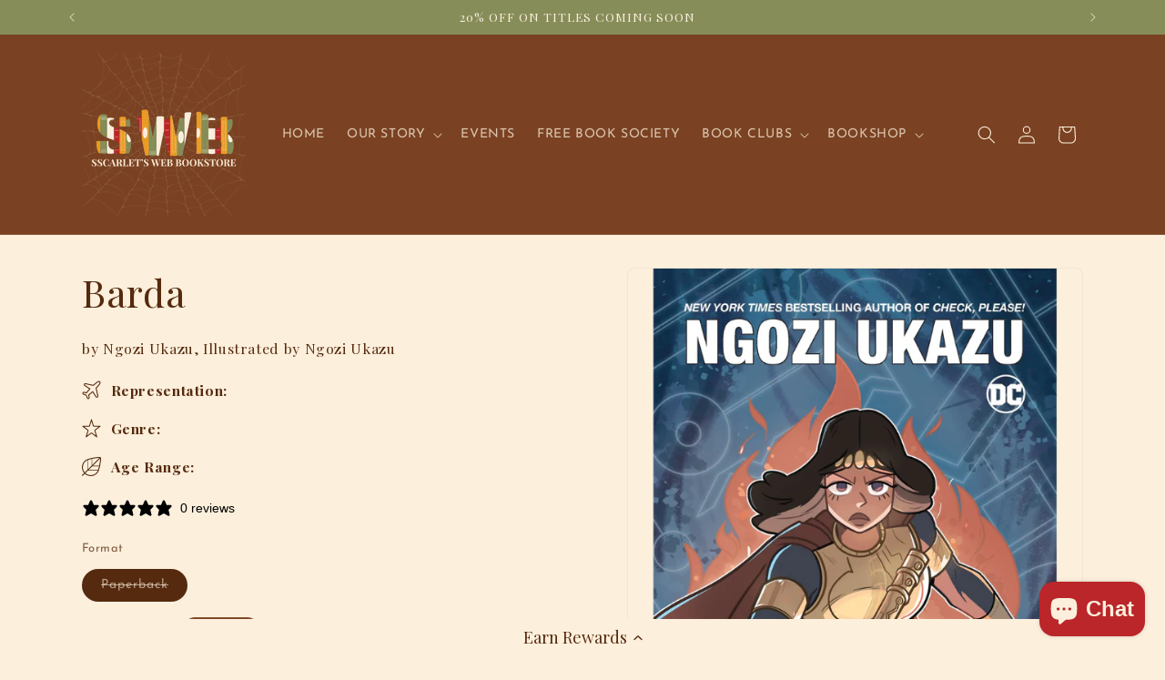

--- FILE ---
content_type: text/html; charset=UTF-8
request_url: https://pre.bossapps.co/api/js/sscarlets-web-bookstore.myshopify.com/variants
body_size: 1107
content:
{"44155108262136":"yes","43396708794616":"yes","45142986195192":"yes","46171924463864":"yes","46326821748984":"yes","46464173965560":"yes","46516658864376":"yes","46539093213432":"yes","46585438109944":"yes","46603911594232":"yes","46603911627000":"yes","46641682088184":"yes","46653941219576":"yes","46653947478264":"yes","44236122980600":"yes","46660626350328":"yes","46660694769912":"yes","46692956668152":"yes","46692977672440":"yes","46706109939960":"yes","46706390368504":"yes","46707127582968":"yes","46818583642360":"yes","46831516680440":"yes","46831516713208":"yes","46839897850104":"yes","46839916527864":"yes","46858750558456":"yes","46871985488120":"yes","46872024711416":"yes","46872034967800":"yes","46872041718008":"yes","46872058986744":"yes","46889743384824":"yes","46889751937272":"yes","46889751970040":"yes","46889783820536":"yes","46913343095032":"yes","46913875378424":"yes","46914153611512":"yes","46914350907640":"yes","46914353955064":"yes","46924873040120":"yes","46924934381816":"yes","46924939002104":"yes","47002873495800":"yes","47125617967352":"yes","47125626257656":"yes","47125638545656":"yes","47125642871032":"yes","47140293771512":"yes","47144170815736":"yes","47144172224760":"yes","47144181858552":"yes","47153254924536":"yes","47180799082744":"yes","47215547089144":"yes","47215589556472":"yes","47269507989752":"yes","47269553144056":"yes","47284348846328":"yes","47321395855608":"yes","47321407881464":"yes","47321415123192":"yes","47321419055352":"yes","47321443533048":"yes","47321447268600":"yes","47321452183800":"yes","47321460834552":"yes","47321492881656":"yes","44265877340408":"yes","47321591316728":"yes","47321609797880":"yes","47321614876920":"yes","47321627951352":"yes","47344341188856":"yes","47382587244792":"yes","47382592159992":"yes","47382596976888":"yes","47382600646904":"yes","47382603104504":"yes","47382615294200":"yes","47382626730232":"yes","47383180476664":"yes","47383183622392":"yes","47383279993080":"yes","47467831001336":"yes","47467852169464":"yes","47467865080056":"yes","47467878809848":"yes","47467903615224":"yes","47467939102968":"yes","47468165431544":"yes","47468416827640":"yes","47555319103736":"yes","47645799448824":"yes","47650774941944":"yes","47651081453816":"yes","47651101933816":"yes","47651125756152":"yes","47655205503224":"yes","47738965590264":"yes","47738978173176":"yes","47738995736824":"yes","47738995769592":"yes","47739007566072":"yes","47739008090360":"yes","47739010089208":"yes","47739010810104":"yes","47739058487544":"yes","47739111735544":"yes","47739126939896":"yes","47739181891832":"yes","47739201290488":"yes","47739221672184":"yes","47739243659512":"yes","47739250114808":"yes","47739270037752":"yes","47739276591352":"yes","47739279606008":"yes","47739281768696":"yes","47739283931384":"yes","47739283898616":"yes","47750164906232":"yes","47750235652344":"yes","47757260751096":"yes","47772316270840":"yes","47772326756600":"yes","47772341633272":"yes","47772350087416":"yes","47803869659384":"yes","47803731509496":"yes","47803731542264":"yes","47803734098168":"yes","47803732820216":"yes","47803731869944":"yes","47803732394232":"yes","47803732361464":"yes","47803735408888":"yes","47803736097016":"yes","47803733115128":"yes","47804631417080":"yes","47803733541112":"yes","47803735113976":"yes","47818583507192":"yes","47848370340088":"yes","47848370307320":"yes"}

--- FILE ---
content_type: text/javascript; charset=utf-8
request_url: https://www.sscarletsweb.com/products/barda-ngozi-ukazu.js
body_size: 1641
content:
{"id":8570839859448,"title":"Barda","handle":"barda-ngozi-ukazu","description":"\u003cdiv id=\"left-rail-top\" class=\"product-body clearfix\"\u003e\n\u003cdiv id=\"mobile-about-the-book\"\u003e\n\u003cdiv class=\"slot product-about 9780593482339 isbn-related seemoreenable show opened\" id=\"seemore-0\" height-fold=\"377\" target-height=\"607\"\u003e\n\u003csection class=\"overview\"\u003e\n\u003cdiv id=\"left-rail-top\" class=\"product-body clearfix\"\u003e\n\u003cdiv id=\"mobile-about-the-book\"\u003e\n\u003cdiv class=\"slot product-about 9780593483503 isbn-related seemoreenable show opened\" id=\"seemore-0\" height-fold=\"377\" target-height=\"584.156\"\u003e\n\u003csection class=\"overview\"\u003e\n\u003cdiv id=\"mobile-about-the-book\"\u003e\n\u003cdiv id=\"seemore-0\" class=\"slot product-about 9780593440902 isbn-related seemoreenable show opened\" target-height=\"584.156\" height-fold=\"377\"\u003e\n\u003csection class=\"overview\"\u003e\n\u003cdiv id=\"mobile-about-the-book\"\u003e\n\u003cdiv class=\"slot product-about 9780593308851 isbn-related seemoreenable show opened\" id=\"seemore-0\" height-fold=\"377\" target-height=\"789.75\"\u003e\n\u003csection class=\"overview\"\u003e\n\u003cdiv id=\"mobile-about-the-book\"\u003e\n\u003cdiv class=\"slot product-about 9781779511133 isbn-related seemoreenable show opened\" id=\"seemore-0\" height-fold=\"377\" target-height=\"515.625\"\u003e\n\u003csection class=\"overview\"\u003e\n\u003cp\u003e\u003cstrong\u003eDarkseid is…and life on Apokolips is tough—but then, it is hell after all. And no one knows this better than Barda, Granny Goodness’s right hand warrior.\u003c\/strong\u003e\u003cbr\u003e\u003cbr\u003eBut Barda has a secret…she is in love. Or she is drawn to the idea of it anyway, whether it be the beauty of a flower, her affection for her closest friend, Aurelie, or the mysterious and fierce enemy warrior, Orion, who is the only match for Barda’s strength.\u003cbr\u003e\u003cbr\u003eBut when Granny decides Barda is becoming too soft, she assigns Barda a task that might be more than she can handle—to break the seemingly unbreakable Scott Free. And as Barda questions why Scott has such hope and what he might have done to promote such hatred from Granny, she finds herself drawn to him in a way she never expected.\u003cbr\u003e\u003cbr\u003eThe only thing is, we do not speak of love on Apokolips…\u003cbr\u003e\u003cbr\u003e\u003cstrong\u003eJoin\u003cspan\u003e \u003c\/span\u003e\u003cem\u003eNew York Times\u003c\/em\u003e\u003cspan\u003e \u003c\/span\u003ebestselling author-illustrator NGOZI UKAZU (\u003cem\u003eCheck, Please\u003c\/em\u003e) as she takes readers on an unforgettable journey of self-discovery, deep friendships, and first loves!\u003c\/strong\u003e\u003c\/p\u003e\n\u003c\/section\u003e\n\u003c\/div\u003e\n\u003c\/div\u003e\n\u003cdiv id=\"mobile-listen-to-a-clip\"\u003e\u003c\/div\u003e\n\u003cdiv id=\"mobile-also-in-series\"\u003e\u003ca name=\"#alsoinseries\" id=\"alsoinseries\"\u003e\u003c\/a\u003e\u003c\/div\u003e\n\u003cdiv id=\"mobile-also-by-author\"\u003e\u003c\/div\u003e\n\u003cdiv id=\"mobile-author-spotlights\"\u003e\u003ca name=\"#author\" id=\"author\"\u003e\u003c\/a\u003e\u003c\/div\u003e\n\u003cdiv id=\"mobile-second-product-detail\"\u003e\u003c\/div\u003e\n\u003cdiv id=\"desktop-praise\" data-return-id=\"mobile-praise\"\u003e\n\u003ca name=\"#praise\" id=\"praise\"\u003e\u003c\/a\u003e\n\u003cdiv class=\"slot product-praise seemoreenable\" id=\"seemore-1\" height-fold=\"280\" target-height=\"584.156\"\u003e\u003c\/div\u003e\n\u003c\/div\u003e\n\u003c\/section\u003e\n\u003c\/div\u003e\n\u003c\/div\u003e\n\u003cdiv id=\"mobile-listen-to-a-clip\"\u003e\n\u003cdiv class=\"slot product-listen show\"\u003e\n\u003ca name=\"#listen-to-a-clip\" id=\"listenToAClip\"\u003e\u003c\/a\u003e\u003cspan\u003e\u003c\/span\u003e\n\u003c\/div\u003e\n\u003c\/div\u003e\n\u003c\/section\u003e\n\u003c\/div\u003e\n\u003c\/div\u003e\n\u003c\/section\u003e\n\u003c\/div\u003e\n\u003c\/div\u003e\n\u003c\/div\u003e\n\u003c\/section\u003e\n\u003c\/div\u003e\n\u003c\/div\u003e\n\u003c\/div\u003e\n\u003ch4 data-mce-fragment=\"1\"\u003e\u003cspan\u003eDETAILS\u003c\/span\u003e\u003c\/h4\u003e\n\u003cdiv\u003eISBN-13: 9781779511133\u003cbr data-mce-fragment=\"1\"\u003e\n\u003c\/div\u003e\n\u003cdiv\u003ePublisher: DC Comics\u003cbr data-mce-fragment=\"1\"\u003e\n\u003c\/div\u003e\n\u003cdiv\u003e\n\u003cspan data-mce-fragment=\"1\"\u003ePublication D\u003c\/span\u003eate: June 4, 2024\u003cbr data-mce-fragment=\"1\"\u003e\n\u003c\/div\u003e\n\u003cdiv\u003ePages: 208\u003c\/div\u003e","published_at":"2024-06-04T19:06:39-04:00","created_at":"2024-06-04T19:06:40-04:00","vendor":"Penguin Random House","type":"Print Books","tags":["Action \u0026 Adventure","Comics \u0026 Graphic Novels","Fiction","Science Fiction","Young Adult"],"price":1699,"price_min":1699,"price_max":1699,"available":false,"price_varies":false,"compare_at_price":null,"compare_at_price_min":0,"compare_at_price_max":0,"compare_at_price_varies":false,"variants":[{"id":45281955414264,"title":"Paperback","option1":"Paperback","option2":null,"option3":null,"sku":"9781779511133","requires_shipping":true,"taxable":true,"featured_image":null,"available":false,"name":"Barda - Paperback","public_title":"Paperback","options":["Paperback"],"price":1699,"weight":340,"compare_at_price":null,"inventory_management":"shopify","barcode":"9781779511133","requires_selling_plan":false,"selling_plan_allocations":[]}],"images":["\/\/cdn.shopify.com\/s\/files\/1\/0471\/2156\/3811\/files\/barda.png?v=1717542586"],"featured_image":"\/\/cdn.shopify.com\/s\/files\/1\/0471\/2156\/3811\/files\/barda.png?v=1717542586","options":[{"name":"Format","position":1,"values":["Paperback"]}],"url":"\/products\/barda-ngozi-ukazu","media":[{"alt":null,"id":33857698595064,"position":1,"preview_image":{"aspect_ratio":0.75,"height":800,"width":600,"src":"https:\/\/cdn.shopify.com\/s\/files\/1\/0471\/2156\/3811\/files\/barda.png?v=1717542586"},"aspect_ratio":0.75,"height":800,"media_type":"image","src":"https:\/\/cdn.shopify.com\/s\/files\/1\/0471\/2156\/3811\/files\/barda.png?v=1717542586","width":600}],"requires_selling_plan":false,"selling_plan_groups":[]}